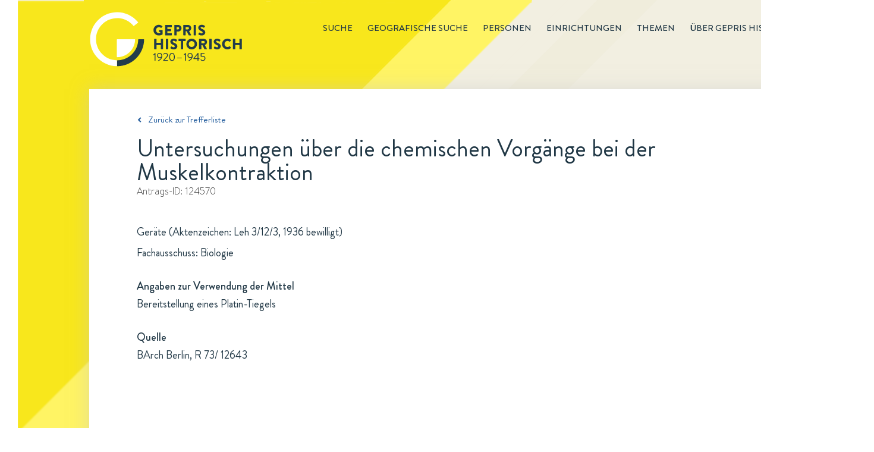

--- FILE ---
content_type: text/html; charset=utf-8
request_url: https://gepris-historisch.dfg.de/fall/124570?
body_size: 74089
content:

  <html lang="de">
    <head>
      <meta charset="utf-8">
      <link rel="icon" href="/img/icons/gehis-favicon.ico" type="image/x-icon" />
      <title data-react-helmet="true">Untersuchungen über die chemischen Vorgänge bei der Muskelkontraktion: Ein Antrag in GEPRIS Historisch | DFG</title>
      <meta data-react-helmet="true" name="description" content="Untersuchungen über die chemischen Vorgänge bei der Muskelkontraktion ist ein Antrag in GEPRIS Historisch, dem Nachweissystem historischer DFG-Projekte."/>
      
      <link rel="stylesheet" href="/css/style.css" />
      <link rel="stylesheet" href="/css/common.css" />
      <link rel="stylesheet" href="/css/start.css" />
      <link rel="stylesheet" href="/css/redaktionsseiten.css" />
      <style id="jss-server-side">.MuiButtonBase-root {
  color: inherit;
  border: 0;
  cursor: pointer;
  margin: 0;
  display: inline-flex;
  outline: 0;
  padding: 0;
  position: relative;
  align-items: center;
  user-select: none;
  border-radius: 0;
  vertical-align: middle;
  -moz-appearance: none;
  justify-content: center;
  text-decoration: none;
  background-color: transparent;
  -webkit-appearance: none;
  -webkit-tap-highlight-color: transparent;
}
.MuiButtonBase-root::-moz-focus-inner {
  border-style: none;
}
.MuiButtonBase-root.Mui-disabled {
  cursor: default;
  pointer-events: none;
}
@media print {
  .MuiButtonBase-root {
    color-adjust: exact;
  }
}
  .MuiIconButton-root {
    flex: 0 0 auto;
    color: rgba(0, 0, 0, 0.54);
    padding: 12px;
    overflow: visible;
    font-size: 1.5rem;
    text-align: center;
    transition: background-color 150ms cubic-bezier(0.4, 0, 0.2, 1) 0ms;
    border-radius: 50%;
  }
  .MuiIconButton-root:hover {
    background-color: rgba(0, 0, 0, 0.04);
  }
  .MuiIconButton-root.Mui-disabled {
    color: rgba(0, 0, 0, 0.26);
    background-color: transparent;
  }
@media (hover: none) {
  .MuiIconButton-root:hover {
    background-color: transparent;
  }
}
  .MuiIconButton-edgeStart {
    margin-left: -12px;
  }
  .MuiIconButton-sizeSmall.MuiIconButton-edgeStart {
    margin-left: -3px;
  }
  .MuiIconButton-edgeEnd {
    margin-right: -12px;
  }
  .MuiIconButton-sizeSmall.MuiIconButton-edgeEnd {
    margin-right: -3px;
  }
  .MuiIconButton-colorInherit {
    color: inherit;
  }
  .MuiIconButton-colorPrimary {
    color: #3f51b5;
  }
  .MuiIconButton-colorPrimary:hover {
    background-color: rgba(63, 81, 181, 0.04);
  }
@media (hover: none) {
  .MuiIconButton-colorPrimary:hover {
    background-color: transparent;
  }
}
  .MuiIconButton-colorSecondary {
    color: #f50057;
  }
  .MuiIconButton-colorSecondary:hover {
    background-color: rgba(245, 0, 87, 0.04);
  }
@media (hover: none) {
  .MuiIconButton-colorSecondary:hover {
    background-color: transparent;
  }
}
  .MuiIconButton-sizeSmall {
    padding: 3px;
    font-size: 1.125rem;
  }
  .MuiIconButton-label {
    width: 100%;
    display: flex;
    align-items: inherit;
    justify-content: inherit;
  }
  .MuiSvgIcon-root {
    fill: currentColor;
    width: 1em;
    height: 1em;
    display: inline-block;
    font-size: 1.5rem;
    transition: fill 200ms cubic-bezier(0.4, 0, 0.2, 1) 0ms;
    flex-shrink: 0;
    user-select: none;
  }
  .MuiSvgIcon-colorPrimary {
    color: #3f51b5;
  }
  .MuiSvgIcon-colorSecondary {
    color: #f50057;
  }
  .MuiSvgIcon-colorAction {
    color: rgba(0, 0, 0, 0.54);
  }
  .MuiSvgIcon-colorError {
    color: #f44336;
  }
  .MuiSvgIcon-colorDisabled {
    color: rgba(0, 0, 0, 0.26);
  }
  .MuiSvgIcon-fontSizeInherit {
    font-size: inherit;
  }
  .MuiSvgIcon-fontSizeSmall {
    font-size: 1.25rem;
  }
  .MuiSvgIcon-fontSizeLarge {
    font-size: 2.1875rem;
  }
  .MuiCollapse-root {
    height: 0;
    overflow: hidden;
    transition: height 300ms cubic-bezier(0.4, 0, 0.2, 1) 0ms;
  }
  .MuiCollapse-entered {
    height: auto;
    overflow: visible;
  }
  .MuiCollapse-hidden {
    visibility: hidden;
  }
  .MuiCollapse-wrapper {
    display: flex;
  }
  .MuiCollapse-wrapperInner {
    width: 100%;
  }
  .jss12 {
    width: 1200px;
    z-index: 10;
    position: relative;
    box-shadow: 0 0 28px rgba(197,197,197,0.5);
    padding-left: 80px;
    padding-right: 80px;
    background-color: #fff;
  }
  .jss12.startseite {
    width: 1440px;
    height: 499px;
    background: url("/components/img/background/Hintergrund-Startseite-PaperWrap.png") #ffffff no-repeat;
    margin-left: -120px;
    padding-left: 0;
    padding-right: 0;
  }
  .jss13 {
    clear: both;
    margin-top: 55px;
    padding-bottom: 21px;
  }
  .jss14 {
    display: inline;
    font-size: 14px;
    margin-right: 40px;
  }
  .jss14 [class^="gehis-"]::before {
    margin-left: 10px;
  }
  .jss15 {
    font-size: 15px;
    font-family: "Brandon Grotesque", sans-serif;
    font-weight: normal;
    line-height: 22px;
    padding-top: 40px;
    padding-bottom: 18px;
  }
  .jss15.gehis-pfeil-zuruck-zur-liste a {
    color: #1E599B;
  }
  .jss16 > h1 {
    color: #203745;
    font-size: 40px;
  }
  .jss16 .fall-id, .jss16 .einrichtung-id, .jss16 .person-id {
    color: #333333;
    font-size: 16px;
    font-family: "BrandonTextW01-Light", sans-serif;
    line-height: 23px;
    margin-bottom: 40px;
  }
  .jss16 .fall-details, .jss16 .einrichtung-details, .jss16 .person-details {
    color: #203745;
    font-size: 18px;
    line-height: 35px;
    margin-bottom: 135px;
  }
  .jss16 .fall-details a {
    text-decoration: underline;
  }
  .jss16 .fall-details a:hover {
    color: #1E599B;
  }
  .jss16 .root-einrichtung {
    color: #1E599B;
    font-size: 18px;
    line-height: 35px;
    text-decoration: underline;
  }
  .jss16 h2 {
    font-size: 18px;
    margin-top: 25px;
    font-weight: 500;
    line-height: 26px;
  }
  .jss16 .person-bild {
    float: right;
    padding: 10px;
    box-shadow: 0 0 30px rgba(0, 0, 0, 0.15);
    margin-left: 30px;
  }
  .jss16 .einrichtung-details p {
    margin-bottom: 15px;
  }
  .jss16 .einrichtung-details a {
    color: #1E599B;
    text-decoration: underline;
  }
  .jss17 {
    font-size: 18px;
    font-family: "Brandon Grotesque", sans-serif;
    font-weight: bold;
    line-height: 26px;
    margin-bottom: 66px;
  }
  .jss17 figure {
    clear: both;
    display: block;
    box-shadow: 0 0 26px -7px rgba(0, 0, 0, 0.21);
    margin-left: 0;
  }
  .jss17 > input, .jss17 figure > div {
    display: none;
  }
  .jss17 figure > div {
    color: #203745;
    width: 100%;
    padding: 30px;
    font-size: 18px;
    font-family: "Brandon Grotesque", sans-serif;
    font-weight: normal;
    line-height: 26px;
  }
  .jss17 #tab-faelle:checked ~ figure .tab-faelle, .jss17 #tab-personen:checked ~ figure .tab-personen, .jss17 #tab-einrichtungen:checked ~ figure .tab-einrichtungen, .jss17 #tab-untereinrichtungen:checked ~ figure .tab-untereinrichtungen {
    display: block;
  }
  .jss17 #tab-faelle ~ nav label[for="tab-faelle"]::before, .jss17 #tab-personen ~ nav label[for="tab-personen"]::before, .jss17 #tab-einrichtungen ~ nav label[for="tab-einrichtungen"]::before, .jss17 #tab-untereinrichtungen ~ nav label[for="tab-untereinrichtungen"]::before {
    top: -2px;
    left: 0;
    width: 16px;
    height: 16px;
    content: url(/components/img/icons/Etikett-Inaktiv-Fall.svg);
    position: absolute;
  }
  .jss17 #tab-faelle:checked ~ nav label[for="tab-faelle"]::after, .jss17 #tab-personen:checked ~ nav label[for="tab-personen"]::after, .jss17 #tab-einrichtungen:checked ~ nav label[for="tab-einrichtungen"]::after, .jss17 #tab-untereinrichtungen:checked ~ nav label[for="tab-untereinrichtungen"]::after {
    top: 10px;
    left: 0;
    color: #203745;
    width: 205px;
    height: 10px;
    content: url(/components/img/background/whitespace-tabs-205x60px.png);
    z-index: -10;
    position: absolute;
  }
  .jss17 #tab-einrichtungen:checked ~ nav label[for="tab-einrichtungen"]::after {
    content: url(/components/img/background/whitespace-tabs-270x60px.png);
  }
  .jss17 #tab-untereinrichtungen:checked ~ nav label[for="tab-untereinrichtungen"]::after {
    width: 240px;
    content: url(/components/img/background/whitespace-tabs-435x60px.png);
  }
  .jss17 nav label {
    color: #203745;
    float: left;
    padding: 13px 32px 20px;
  }
  .jss17 #tab-faelle ~ nav label[for="tab-faelle"], .jss17 #tab-personen ~ nav label[for="tab-personen"] {
    width: 205px;
    margin-right: 5px;
  }
  .jss17 #tab-untereinrichtungen ~ nav label[for="tab-untereinrichtungen"] {
    width: 435px;
    margin-right: 5px;
  }
  .jss17 #tab-einrichtungen ~ nav label[for="tab-einrichtungen"] {
    width: 270px;
    margin-right: 5px;
  }
  .jss17 #tab-faelle:checked ~ nav label[for="tab-faelle"], .jss17 #tab-personen:checked ~ nav label[for="tab-personen"], .jss17 #tab-einrichtungen:checked ~ nav label[for="tab-einrichtungen"], .jss17 #tab-untereinrichtungen:checked ~ nav label[for="tab-untereinrichtungen"] {
    color: #203745;
    position: relative;
    box-shadow: 0 -5px 26px -7px rgba(0, 0, 0, 0.21);
  }
  .jss17 #tab-faelle ~ nav label[for="tab-faelle"], .jss17 #tab-personen ~ nav label[for="tab-personen"], .jss17 #tab-einrichtungen ~ nav label[for="tab-einrichtungen"], .jss17 #tab-untereinrichtungen ~ nav label[for="tab-untereinrichtungen"] {
    color: #333333;
    z-index: 100;
    position: relative;
    box-shadow: 0 -5px 26px -7px rgba(0, 0, 0, 0.21);
    text-transform: uppercase;
  }
  .jss17 #tab-faelle:checked ~ nav label[for="tab-faelle"]:before {
    top: -2px;
    left: 0;
    width: 16px;
    height: 16px;
    content: url(/components/img/icons/Etikett-Fall.svg);
    position: absolute;
  }
  .jss17 #tab-personen:checked ~ nav label[for="tab-personen"]:before {
    top: -2px;
    left: 0;
    width: 16px;
    height: 16px;
    content: url(/components/img/icons/Etikett-Person.svg);
    position: absolute;
  }
  .jss17 #tab-einrichtungen:checked ~ nav label[for="tab-einrichtungen"]:before, .jss17 #tab-untereinrichtungen:checked ~ nav label[for="tab-untereinrichtungen"]:before {
    top: -2px;
    left: 0;
    width: 16px;
    height: 16px;
    content: url(/components/img/icons/Etikett-Institution.svg);
    position: absolute;
  }
  .jss17 ul {
    margin-top: 44px;
  }
  .jss17 li a {
    color: #1E599B;
  }
  .jss17 li {
    margin-bottom: 15px;
  }
  .jss17 ul.collapsible-list {
    margin-top: 0;
    margin-left: 20px;
    margin-bottom: 0;
  }
  .jss17 ul.collapsible-list li {
    margin-top: 0;
    margin-bottom: 5px;
  }
  .jss17 button {
    padding: 0;
  }
  .jss17 button:hover {
    background-color: transparent;
  }
  .jss17 .tab-personen.einrichtung p:first-of-type, .jss17 .tab-personen.person p:first-of-type, .jss17 .tab-einrichtungen.fall p:first-of-type, .jss17 .tab-personen.fall p:first-of-type {
    margin-left: 35px;
  }
  .jss17 .tab-personen li {
    display: flex;
  }
  .jss17 .tab-personen p {
    margin-left: 35px;
    margin-bottom: 40px;
  }
  .jss17 .tab-personen.fall li .person-name {
    width: 630px;
  }
  .jss17 li .person-margin {
    width: 20px;
    margin-right: 15px;
  }
  .jss17 .tab-personen.einrichtung li.birthdate {
    font-size: 16px;
    margin-left: -20px;
    margin-bottom: 10px;
  }
  .jss17 .tab-personen.einrichtung li.einrichtung:first-of-type {
    margin-top: 10px;
  }
  .jss17 .tab-personen.einrichtung .collapsible-list li:last-of-type {
    margin-bottom: 15px;
  }
  .jss17 .tab-personen.person li.birthdate {
    font-size: 16px;
    margin-left: -20px;
    margin-bottom: 10px;
  }
  .jss17 .tab-personen.person li.einrichtung:first-of-type {
    margin-top: 10px;
  }
  .jss17 .tab-personen.person .collapsible-list li:last-of-type {
    margin-bottom: 15px;
  }
  .jss17 .tab-personen.fall li.birthdate {
    font-size: 16px;
    margin-left: -20px;
    margin-bottom: 10px;
  }
  .jss17 .tab-personen.fall li.einrichtung:first-of-type {
    margin-top: 10px;
  }
  .jss17 .tab-personen.fall .collapsible-list li:last-of-type {
    margin-bottom: 15px;
  }
  .jss17 .tab-faelle.einrichtung p:first-of-type, .jss17 .tab-faelle.fall p:first-of-type, .jss17 .tab-faelle.person p:first-of-type, .jss17 .tab-untereinrichtungen.einrichtung p:first-of-type {
    margin-left: 35px;
  }
  .jss17 .tab-faelle li {
    display: flex;
  }
  .jss17 li .fall-margin {
    width: 20px;
    margin-right: 15px;
  }
  .jss17 li .fall-titel, .jss17 li .fall-foerderung, .jss17 li .fall-jahr {
    padding-right: 10px;
  }
  .jss17 li .fall-titel {
    width: 608px;
  }
  .jss17 li .fall-foerderung {
    width: 160px;
  }
  .jss17 li .fall-jahr {
    width: 70px;
  }
  .jss17 .tab-faelle p {
    margin-left: 35px;
    margin-bottom: 45px;
  }
  .jss17 .tab-faelle ul {
    margin-top: 0;
    margin-bottom: 0;
  }
  .jss17 .tab-faelle .fall-titel li {
    margin-bottom: 0;
  }
  .jss17 .tab-faelle.einrichtung .MuiCollapse-wrapperInner li.birthdate {
    margin-top: 5px;
  }
  .jss17 .tab-faelle.einrichtung .MuiCollapse-wrapperInner li:last-of-type {
    margin-bottom: 15px;
  }
  .jss17 .tab-einrichtungen.person p:first-of-type {
    margin-left: 35px;
  }
  .jss17 .tab-einrichtungen li {
    display: flex;
  }
  .jss17 .tab-einrichtungen.person .einrichtung-titel ul li:first-of-type {
    margin-top: 10px;
  }
  .jss17 li .einrichtung-margin {
    width: 20px;
    margin-right: 15px;
  }
  .jss17 ul.untereinrichtungen {
    margin-top: 15px;
    margin-left: 30px;
    margin-bottom: 0;
  }
  .jss17 .tab-untereinrichtungen ul.untereinrichtungen {
    margin-left: 0;
  }
  .jss17 .tab-untereinrichtungen.einrichtung li {
    margin-left: 35;
  }
  .jss17 .tab-untereinrichtungen p                  .jss17 .tab-einrichtungen p {
    margin-left: 35px;
    margin-bottom: 40px;
  }
  .jss17 nav label:hover {
    color: #1E599B;
  }
  .jss18 {
    font-size: 18px;
    margin-top: 66px;
    line-height: 26px;
    margin-bottom: 130px;
    padding-right: 20px;
  }
  .jss18 .quellen, .jss18 .links {
    width: 100%;
  }
  .jss18 h2 {
    color: #203745;
    font-size: 18px;
    font-weight: 500;
    line-height: 26px;
    margin-bottom: 5px;
  }
  .jss18 a {
    color: #1E599B;
  }
  .jss18 .bildnachweis {
    margin-top: 60px;
  }
  .jss18 .bildnachweis h2 {
    font-size: 16px;
  }
  .jss18 .bildnachweis li {
    font-size: 16px;
  }
  .jss1 {
    height: 150px;
  }
  .jss2 {
    width: 1440px;
    margin: 0 0 0 30px;
    position: relative;
    background: url("/components/img/background/dreiecke-gelb.png") 0 0 no-repeat,
                   url("/components/img/background/Hintergrund-rotiert-1440x3000px.svg") #f4f1e6 0 0 no-repeat;
  }
  .jss2::before {
    height: 100%;
  }
  .jss3 {
    margin: 0 auto;
    max-width: 1200px;
  }
  .jss4 {
    float: right;
    font-size: 15px;
    margin-top: 36px;
    font-weight: 500;
    line-height: 22px;
    text-transform: uppercase;
  }
  .jss4 .main-menu-item {
    display: inline;
    list-style-type: none;
  }
  .jss4 .main-menu-item a {
    color: inherit;
    padding-left: 25px;
    text-decoration: none;
  }
  .jss4 .main-menu-item.active {
    margin-left: 25px;
    border-bottom: 1px solid #203745;
    padding-bottom: 1px;
  }
  .jss4 .main-menu-item a:hover {
    color: #1E599B;
  }
  .jss4 .main-menu-item a:visited {
    color: inherit;
  }
  .jss5 .gehis-logo {
    float: left;
  }
  .jss5 .gehis-logo a {
    float: left;
    display: inline-block;
    margin-top: 20px;
  }
  .jss6 {
    width: 1440px;
    z-index: 1;
    margin-top: -25px;
    padding-top: 50px;
    padding-left: 120px;
    padding-right: 125px;
    padding-bottom: 60px;
    background-color: #f0dc1c;
  }
  .jss7.gehis-logo {
    float: left;
  }
  .jss7.dfg-logo {
    float: right;
    margin-top: 7px;
  }
  .jss8 {
    color: #ffffff;
    padding: 20px 125px 25px 120px;
    font-size: 14px;
    background-color: #203745;
  }
  .jss8 .copyright {
    float: left;
  }
  .jss8 ul {
    float: right;
  }
  .jss8 .site-map-item {
    display: inline;
  }
  .jss8 .site-map-item:after {
    width: 1em;
    content: "|";
    display: inline-block;
    position: relative;
    text-align: center;
  }
  .jss8 .site-map-item:last-child::after {
    display: none;
  }
  .jss8 .site-map-item a {
    color: #ffffff;
    text-decoration: none;
  }
  .jss8 .site-map-item a:hover {
    text-decoration: underline;
  }
  .jss8 .site-map-item a:visited {
    color: #ffffff;
  }
  .jss10 {
    bottom: 0px;
    z-index: 10;
    position: sticky;
    background: red;
  }
  .jss11 {
    left: 1400px;
    width: 31px;
    bottom: 170px;
    height: 31px;
    position: absolute;
    background: url("/components/img/icons/Top-of-Page-Normal.svg") 0 0 no-repeat;
    transition: opacity .5s, visibility .5s;
  }
  .jss11:hover {
    background: url("/components/img/icons/Top-of-Page-Hover.svg") 0 0 no-repeat;
  }
  .jss11.fadeIn {
    opacity: 1;
    visibility: visible;
  }
  .jss11.fadeOut {
    opacity: 0;
    visibility: hidden;
  }</style>
    </head>
    <body  >
      <script defer src="https://consent.dfg.de/cookiebanner/cookieconsent.js"></script>
      
  <!-- Matomo Tag Manager -->
  <script type="text/plain" data-cookiecategory="analytics">
    var _mtm = _mtm || [];
    _mtm.push({'mtm.startTime': (new Date().getTime()), 'event': 'mtm.Start'});
    var d=document, g=d.createElement('script'), s=d.getElementsByTagName('script')[0];
    g.type='text/javascript'; g.async=true; g.defer=true; g.src='https://log.dfg.de/js/container_ZhjYPdNA.js'; s.parentNode.insertBefore(g,s);
  </script>
  <!-- End Matomo Tag Manager -->

      <div id="root"><div class="jss2"><div class="jss3"><header class="jss1"><div class="jss5"><div class="gehis-logo"><a target="_self" href="/"><img src="/components/img/logos/gepris-historisch-logo.svg" width="257px" height="92px" alt="Logo: GEPRIS historisch"/></a></div><nav class="jss4"><ul><li class="main-menu-item"><a target="_self" href="/search?">Suche</a></li><li class="main-menu-item"><a target="_self" href="/map">Geografische Suche</a></li><li class="main-menu-item"><a target="_self" href="/register/personen?">Personen</a></li><li class="main-menu-item"><a target="_self" href="/register/einrichtungen?">Einrichtungen</a></li><li class="main-menu-item"><a target="_self" href="/editorial/themen">Themen</a></li><li class="main-menu-item"><a target="_self" href="/editorial/about">Über GEPRIS historisch</a></li></ul></nav></div></header><div class="jss9"><div class="jss12"><div class="jss15 gehis-pfeil-zuruck-zur-liste"><a target="_self" href="/search?">Zurück zur Trefferliste</a></div><div class="jss16 fall"><h1>Untersuchungen über die chemischen Vorgänge bei der Muskelkontraktion</h1><p class="fall-id">Antrags-ID: <!-- -->124570</p><div class="fall-details"><p>Geräte (Aktenzeichen: Leh 3/12/3, 1936 bewilligt)</p><p>Fachausschuss: Biologie</p><h2>Angaben zur Verwendung der Mittel</h2><p>Bereitstellung eines Platin-Tiegels</p><h2>Quelle</h2><p>BArch Berlin, R 73/ 12643</p></div></div><div class="jss17"><input type="radio" value="personen" id="tab-personen" checked="" name="tabs"/><input type="radio" value="einrichtungen" id="tab-einrichtungen" name="tabs"/><input type="radio" value="faelle" id="tab-faelle" name="tabs"/><nav><label for="tab-personen">1 Person</label><label for="tab-einrichtungen">1 Einrichtung</label><label for="tab-faelle">3 Anträge</label></nav><figure><div class="tab-personen fall"><p>Antragsbeteiligt</p><ul><li><div class="person-margin"><button class="MuiButtonBase-root MuiIconButton-root" tabindex="0" type="button"><span class="MuiIconButton-label"><svg class="MuiSvgIcon-root" focusable="false" viewBox="0 0 24 24" aria-hidden="true"><path d="M16.59 8.59L12 13.17 7.41 8.59 6 10l6 6 6-6z"></path></svg></span></button></div><div class="person-name"><a target="_self" href="/person/5107188?"><span class="name">Lehnartz, Emil</span></a></div><div class="person-rolle">Antragsteller</div></li></ul></div><div class="tab-einrichtungen fall"><p>Beteiligte Einrichtung</p><ul><li><div class="einrichtung-margin"></div><div class="einrichtung-titel"><a target="_self" href="/einrichtung/1691?">Universität Göttingen</a><span>, <a target="_self" href="/einrichtung/12107?">Physiologisches Institut</a></span></div></li></ul></div><div class="tab-faelle fall"><p>Antragsübersicht (Titel, Beihilfeart, Entscheidungsjahr und Förderstatus)</p><ul><li><div class="fall-margin"></div><div class="fall-titel"><ul><li><a target="_self" href="/fall/124567?">Untersuchungen über die chemischen Vorgänge bei der Muskelkontraktion</a></li><div class="MuiCollapse-root MuiCollapse-entered" style="min-height:0px"><div class="MuiCollapse-wrapper"><div class="MuiCollapse-wrapperInner"><li><span>Antragsbeteiligt(e)<span>: </span></span><span><a target="_self" href="/person/5107188?">Lehnartz, Emil</a></span></li></div></div></div></ul></div><div class="fall-foerderung">Geräte</div><div class="fall-jahr">1936</div><div class="fall-status">bewilligt</div></li><li><div class="fall-margin"></div><div class="fall-titel"><ul><li><a target="_self" href="/fall/124568?">Untersuchungen über die chemischen Vorgänge bei der Muskelkontraktion</a></li><div class="MuiCollapse-root MuiCollapse-entered" style="min-height:0px"><div class="MuiCollapse-wrapper"><div class="MuiCollapse-wrapperInner"><li><span>Antragsbeteiligt(e)<span>: </span></span><span><a target="_self" href="/person/5107188?">Lehnartz, Emil</a></span></li></div></div></div></ul></div><div class="fall-foerderung">Geräte</div><div class="fall-jahr">1936</div><div class="fall-status">bewilligt</div></li><li><div class="fall-margin"></div><div class="fall-titel"><ul><li><a target="_self" href="/fall/124569?">Untersuchungen über die chemischen Vorgänge bei der Muskelkontraktion</a></li><div class="MuiCollapse-root MuiCollapse-entered" style="min-height:0px"><div class="MuiCollapse-wrapper"><div class="MuiCollapse-wrapperInner"><li><span>Antragsbeteiligt(e)<span>: </span></span><span><a target="_self" href="/person/5107188?">Lehnartz, Emil</a></span></li></div></div></div></ul></div><div class="fall-foerderung">Sachbeihilfe</div><div class="fall-jahr">1936</div><div class="fall-status">bewilligt</div></li></ul></div></figure></div><div class="jss18"><div class="links"><h2>Weiterführende Informationen zum Projekt</h2><ul><li class="gehis-external-link-icon"><a target="_blank" href="https://invenio.bundesarchiv.de/basys2-invenio/direktlink/cdbe76e9-c49d-4983-9499-c9708becb250/">Findbuch des Bundesarchivs, BArch Berlin, R73/12643</a></li></ul></div></div><div class="jss13"><ul><li class="jss14 aktualisierungsdatum">Zuletzt aktualisiert: <span>05.12.2025 09:11</span></li><li class="jss14 drucken"><a href="#">Drucken<i class="gehis-print"></i></a></li><li class="jss14 teilen"><span class="shareLink">Teilen</span><a target="_blank" class="gehis-facebook" href="https://www.facebook.com/sharer/sharer.php?u=http://gepris-historisch.dfg.de" rel="noopener noreferrer"></a><a target="_blank" class="gehis-twitter" href="https://twitter.com/share?text=GEPRIS%20Historisch%20-%20%20DFG%20F%C3%B6rderung%20von%201920%20bis%201945.&amp;url=http://gepris-historisch.dfg.de" rel="noopener noreferrer"></a></li></ul></div></div></div></div><footer><div class="jss6"><div class="identBereich"><a target="_blank" class="jss7 dfg-logo" href="https://www.dfg.de" rel="noopener noreferrer"><img src="/components/img/logos/dfg-logo.svg" alt="Logo Footer: DFG" width="170"/></a></div></div><div class="jss8"><div class="copyright">© DFG <!-- -->2026</div><ul><li class="site-map-item"><a target="_self" href="/">Startseite</a></li><li class="site-map-item"><a target="_self" href="/editorial/about">Über GEPRIS Historisch</a></li><li class="site-map-item"><a target="_self" href="/editorial/impressum">Impressum</a></li><li class="site-map-item"><a target="_blank" href="/editorial/datenschutzhinweise" rel="noopener noreferrer">Datenschutz</a></li></ul></div></footer><div class="jss10"><div class="jss11 fadeOut"></div></div></div></div>
      <script>window.appContext = {"initialState":{"search":{"presets":{"deutsche-atlantische-expedition":{"description":"Deutsche Atlantische Expedition","query":{"entityType":"fall","q":"fall_titel:'Deutsche Atlantische Expedition'"}},"tumorfarm":{"description":"Tumorfarm","query":{"entityType":"fall","q":"fall_titel:'tumorfarm' OR fall_kommentar:'tumorfarm'"}},"sprengkommission":{"description":"Sprengkommission","query":{"entityType":"fall","q":"fall_titel:'sprengkommission' OR fall_kommentar:'sprengkommission'"}},"vertreibung":{"description":"Vertreibung","query":{"entityType":"person","sort":true,"q":"link:('vertriebener' OR 'vertriebene')"}},"frauen":{"description":"Frauen","query":{"entityType":"person","geschlecht":"w,W","sort":true}},"privatgelehrte":{"description":"Privatgelehrte","query":{"entityType":"person","q":"person_kurztext:('Privatgelehrter' OR 'Privatgelehrte')"}},"meister-eckhart":{"description":"Meister Eckhart","query":{"entityType":"fall","q":"+fall_titel:('meister' AND 'eckhart') -id:149038 -id:108245"}},"thesaurus-linguae-latinae":{"description":"Thesaurus Linugae Latinae","query":{"entityType":"fall","q":"+fall_titel:('thesaurus' AND 'linguae')"}},"monumenta-germaniae-historica":{"description":"Monumenta Germaniae Historica","query":{"entityType":"fall","q":"fall_titel:'monumenta germaniae' OR fall_kommentar:'monumenta germaniae'"}},"generalplan-ost":{"description":"Generalplan Ost","query":{"entityType":"fall","q":"link:'generalplan ost'"}},"reichsarbeitsgemeinschaft-fuer-raumforschung":{"description":"Reichsarbeitsgemeinschaft für Raumforschung","query":{"entityType":"fall","q":"link:'Reichsarbeitsgemeinschaft für Raumforschung'"}},"emergency_fonds":{"description":"Emergency Fonds (Emergency Society for German and Austrian Science and Art, New York, USA)","query":{"entityType":"fall","q":"fall_finanzierungsquelle:'Emergency Society for German and Austrian Science and Art'"}},"rockefeller_fonds":{"description":"Rockefeller-Fonds (Rockefeller Foundation und Laura Spelman Rockefeller Memorial, USA)","query":{"entityType":"fall","q":"fall_kommentar:'Rockefeller Foundation' AND NOT id:('115246' OR '133445' OR '143573' OR '147413' OR '131614' OR '128725')"}},"chemie_fonds":{"description":"Chemie-Fonds (Hajimi Hoshi, Japan)","query":{"entityType":"fall","q":"fall_finanzierungsquelle:'Japan-(Chemie-) Ausschusses'"}},"elektrophysik_fonds":{"description":"Elektrophysik-Fonds (General Electric Company, USA, Siemens & Halske A.-G. und Allgemeine Elektrizitäts-Gesellschaft (beide Berlin)","query":{"entityType":"fall","q":"fall_finanzierungsquelle:'Elektrophysik-Ausschusses'"}},"fonds_dpg":{"description":"Fonds der Deutschen Physikalischen Gesellschaft","query":{"entityType":"fall","q":"fall_finanzierungsquelle:'Deutschen Physikalischen Gesellschaft'"}},"oesterreichisch_deutsche_wissenschaftshilfe":{"description":"Österreichisch-Deutsche Wissenschaftshilfe (ÖDW)","query":{"entityType":"fall","q":"fall_finanzierungsquelle:'Österreichisch-Deutschen Wissenschaftshilfe'"}},"wissenschaftliche_akademikerhilfe":{"description":"Wissenschaftliche Akademikerhilfe","query":{"entityType":"fall","q":"fall_finanzierungsquelle:'Wissenschaftlichen Akademikerhilfe'"}},"volksdeutsche_wissenschaftshilfe":{"description":"Volksdeutsche Wissenschaftshilfe (VDW)","query":{"entityType":"fall","q":"fall_finanzierungsquelle:'Volksdeutsche Wissenschaftshilfe'"}},"roche_fonds":{"description":"Roche-Fonds (Fa. Hoffmann-La Roche, Basel)","query":{"entityType":"fall","q":"fall_finanzierungsquelle:'Roche-Fonds'"}},"kriegseinsatz":{"description":"Kriegseinsatz der Geisteswissenschaften","query":{"entityType":"fall","q":"link:'Kriegseinsatz der Geisteswissenschaften'"}},"antraege":{"description":"Geräte-Bewilligungen","query":{"entityType":"fall","beihilfeart":"3","fallstatus":"1","q":"'Quarzspektrographen'"}},"supplementary":{"description":"'Supplementary List of Displaced German Scholars (1937)'","query":{"entityType":"person","sort":true,"q":"'Supplementary List of Displaced German Scholars (1937)'"}},"listof":{"description":"'List of Displaced German Scholars (1936)'","query":{"entityType":"person","sort":true,"q":"'List of Displaced German Scholars (1936)'"}},"emergency_commitee":{"description":"'Emergency Committee in aid of Displaced Foreign Scholars (1941)'","query":{"entityType":"person","sort":true,"q":"'Emergency Committee in aid of Displaced Foreign Scholars (1941)'"}},"nobelpreistraeger":{"description":"Von der DFG 1920 bis 1945 geförderte Nobelpreisträger","query":{"entityType":"person","sort":true,"q":"'Träger des'"}},"bodenforschung":{"description":"'Anträge der Fachsparte Bodenforschung (Geologie, Geophysik, Mineralogie)'","query":{"entityType":"fall","sort":true,"fachsparte":"1"}},"bergwesen":{"description":"'Anträge der Fachsparte Berg- und Hüttenwesen'","query":{"entityType":"fall","sort":true,"fachsparte":"2"}},"forstforschung":{"description":"'Anträge der Fachsparte Forst- und Holzforschung'","query":{"entityType":"fall","sort":true,"fachsparte":"3"}},"physik":{"description":"'Anträge der Fachsparte Physik (Mathematik, Astronomie, Meteorologie); Maschinenbau'","query":{"entityType":"fall","sort":true,"fachsparte":"4"}},"eisen":{"description":"'Anträge der Fachsparte Eisen und Stahl'","query":{"entityType":"fall","sort":true,"fachsparte":"5"}},"nichteisenmetalle":{"description":"'Anträge der Fachsparte Nichteisenmetalle'","query":{"entityType":"fall","sort":true,"fachsparte":"6"}},"elektrotechnik":{"description":"'Anträge der Fachsparte Elektrotechnik'","query":{"entityType":"fall","sort":true,"fachsparte":"7"}},"landbauwissenschaft":{"description":"'Landbauwissenschaft und Biologie (Zoologie und Botanik)'","query":{"entityType":"fall","sort":true,"fachsparte":"8"}},"wehrmedizin":{"description":"'Anträge der Fachsparte Wehrmedizin'","query":{"entityType":"fall","sort":true,"fachsparte":"9"}},"allgemeinemedizin":{"description":"'Anträge der Fachsparte Allgemeine Medizin'","query":{"entityType":"fall","sort":true,"fachsparte":"10"}},"treibstoffe":{"description":"'Anträge der Fachsparte Treibstoffe'","query":{"entityType":"fall","sort":true,"fachsparte":"11"}},"anorganische":{"description":"'Anträge der Fachsparte Anorganische und allgemeine Chemie'","query":{"entityType":"fall","sort":true,"fachsparte":"12"}},"organische":{"description":"'Anträge der Fachsparte Organische Chemie und Biochemie'","query":{"entityType":"fall","sort":true,"fachsparte":"13"}},"bevoelkerungspolitik":{"description":"'Anträge der Fachsparte Bevölkerungspolitik, Erbbiologie und Rassenpflege'","query":{"entityType":"fall","sort":true,"fachsparte":"14"}},"verkehrswesen":{"description":"'Anträge der Fachsparte Verkehrswesen'","query":{"entityType":"fall","sort":true,"fachsparte":"15"}},"kolonialwissenschaftliche":{"description":"'Anträge der Fachsparte Kolonialwissenschaftliche Abteilung'","query":{"entityType":"fall","sort":true,"fachsparte":"16"}},"veterinaermedizin":{"description":"'Anträge der Fachsparte Veterinärmedizin'","query":{"entityType":"fall","sort":true,"fachsparte":"17"}},"raumforschung":{"description":"'Anträge der Fachsparte Raumforschung'","query":{"entityType":"fall","sort":true,"fachsparte":"18"}},"maschinenbau":{"description":"'Maschinenbau'","query":{"entityType":"fall","sort":true,"fachsparte":"19"}},"biologie":{"description":"'Anträge der Fachsparte Biologie'","query":{"entityType":"fall","sort":true,"fachsparte":"20"}},"bauwesen":{"description":"'Anträge der Fachsparte Bauwesen (Hoch- und Tiefbau)'","query":{"entityType":"fall","sort":true,"fachsparte":"21"}},"mathematik":{"description":"'Anträge der Fachsparte Mathematik'","query":{"entityType":"fall","sort":true,"fachsparte":"22"}},"mineraloelforschung":{"description":"'Anträge der Fachsparte Mineralölforschung'","query":{"entityType":"fall","sort":true,"fachsparte":"25"}},"krebsforschung":{"description":"'Anträge der Fachsparte Krebsforschung'","query":{"entityType":"fall","sort":true,"fachsparte":"26"}},"aerodynamik":{"description":"'Anträge der Fachsparte Aerodynamik'","query":{"entityType":"fall","sort":true,"fachsparte":"27"}},"nahrungsmitteltechnik":{"description":"'Anträge der Fachsparte Nahrungsmitteltechnik'","query":{"entityType":"fall","sort":true,"fachsparte":"28"}},"faserstoff":{"description":"'Anträge der Fachsparte Faserstoff-Forschung'","query":{"entityType":"fall","sort":true,"fachsparte":"29"}},"kernphysik":{"description":"'Anträge der Fachsparte Kernphysik'","query":{"entityType":"fall","sort":true,"fachsparte":"30"}},"hochfrequenzforschung":{"description":"'Anträge der Fachsparte Hochfrequenzforschung'","query":{"entityType":"fall","sort":true,"fachsparte":"31"}},"fernsteuerungstechnik":{"description":"'Anträge der Fachsparte Fernsteuerungstechnik'","query":{"entityType":"fall","sort":true,"fachsparte":"32"}},"fettforschung":{"description":"'Anträge der Fachsparte Fettforschung'","query":{"entityType":"fall","sort":true,"fachsparte":"33"}},"waffentechnik":{"description":"'Anträge der Fachsparte Waffentechnik'","query":{"entityType":"fall","sort":true,"fachsparte":"34"}},"ballistik":{"description":"'Anträge der Fachsparte Ballistik'","query":{"entityType":"fall","sort":true,"fachsparte":"35"}},"strahlvortrieb":{"description":"'Anträge der Fachsparte Strahlvortrieb'","query":{"entityType":"fall","sort":true,"fachsparte":"36"}},"seuchenforschung":{"description":"'Anträge der Fachsparte Seuchenforschung'","query":{"entityType":"fall","sort":true,"fachsparte":"37"}},"sonderaufgaben":{"description":"'Anträge der Fachsparte Sonderaufgaben der erdkundlichen Forschung'","query":{"entityType":"fall","sort":true,"fachsparte":"38"}},"sprengstoffphysik":{"description":"'Anträge der Fachsparte Sprengstoffphysik'","query":{"entityType":"fall","sort":true,"fachsparte":"39"}},"werkstoffpruefung":{"description":"'Anträge der Fachsparte Werkstoffprüfung'","query":{"entityType":"fall","sort":true,"fachsparte":"40"}},"kunststoffe":{"description":"'Anträge der Fachsparte Kunststoffe'","query":{"entityType":"fall","sort":true,"fachsparte":"41"}},"empirische":{"description":"'Anträge der Fachsparte Empirische Wirtschaftsforschung'","query":{"entityType":"fall","sort":true,"fachsparte":"42"}},"munitionstechnik":{"description":"'Anträge der Fachsparte Munitionstechnik'","query":{"entityType":"fall","sort":true,"fachsparte":"43"}},"marinegeographie":{"description":"'Anträge der Fachsparte Marinegeographie'","query":{"entityType":"fall","sort":true,"fachsparte":"44"}}},"registerBuckets":{"msgValue":"Register","label":"Register","subBuckets":[{"prefix":"A","msgValue":"A","subBuckets":[{"lowerBound":"AA","upperBound":"AH","msgValue":"AA-AH"},{"lowerBound":"AI","upperBound":"AQ","msgValue":"AI-AQ"},{"lowerBound":"AR","upperBound":"AZ","msgValue":"AR-AZ"},{"prefix":"A","msgValue":"A","label":"Alle anzeigen"}]},{"prefix":"B","msgValue":"B","subBuckets":[{"lowerBound":"BA","upperBound":"BH","msgValue":"BA-BH"},{"lowerBound":"BI","upperBound":"BQ","msgValue":"BI-BQ"},{"lowerBound":"BR","upperBound":"BZ","msgValue":"BR-BZ"},{"prefix":"B","msgValue":"B","label":"Alle anzeigen"}]},{"prefix":"C","msgValue":"C","subBuckets":[{"lowerBound":"CA","upperBound":"CH","msgValue":"CA-CH"},{"lowerBound":"CI","upperBound":"CQ","msgValue":"CI-CQ"},{"lowerBound":"CR","upperBound":"CZ","msgValue":"CR-CZ"},{"prefix":"C","msgValue":"C","label":"Alle anzeigen"}]},{"prefix":"D","msgValue":"D","subBuckets":[{"lowerBound":"DA","upperBound":"DH","msgValue":"DA-DH"},{"lowerBound":"DI","upperBound":"DQ","msgValue":"DI-DQ"},{"lowerBound":"DR","upperBound":"DZ","msgValue":"DR-DZ"},{"prefix":"D","msgValue":"D","label":"Alle anzeigen"}]},{"prefix":"E","msgValue":"E","subBuckets":[{"lowerBound":"EA","upperBound":"EH","msgValue":"EA-EH"},{"lowerBound":"EI","upperBound":"EQ","msgValue":"EI-EQ"},{"lowerBound":"ER","upperBound":"EZ","msgValue":"ER-EZ"},{"prefix":"E","msgValue":"E","label":"Alle anzeigen"}]},{"prefix":"F","msgValue":"F","subBuckets":[{"lowerBound":"FA","upperBound":"FH","msgValue":"FA-FH"},{"lowerBound":"FI","upperBound":"FQ","msgValue":"FI-FQ"},{"lowerBound":"FR","upperBound":"FZ","msgValue":"FR-FZ"},{"prefix":"F","msgValue":"F","label":"Alle anzeigen"}]},{"prefix":"G","msgValue":"G","subBuckets":[{"lowerBound":"GA","upperBound":"GH","msgValue":"GA-GH"},{"lowerBound":"GI","upperBound":"GQ","msgValue":"GI-GQ"},{"lowerBound":"GR","upperBound":"GZ","msgValue":"GR-GZ"},{"prefix":"G","msgValue":"G","label":"Alle anzeigen"}]},{"prefix":"H","msgValue":"H","subBuckets":[{"lowerBound":"HA","upperBound":"HH","msgValue":"HA-HH"},{"lowerBound":"HI","upperBound":"HQ","msgValue":"HI-HQ"},{"lowerBound":"HR","upperBound":"HZ","msgValue":"HR-HZ"},{"prefix":"H","msgValue":"H","label":"Alle anzeigen"}]},{"prefix":"I","msgValue":"I","subBuckets":[{"lowerBound":"IA","upperBound":"IH","msgValue":"IA-IH"},{"lowerBound":"II","upperBound":"IQ","msgValue":"II-IQ"},{"lowerBound":"IR","upperBound":"IZ","msgValue":"IR-IZ"},{"prefix":"I","msgValue":"I","label":"Alle anzeigen"}]},{"prefix":"J","msgValue":"J","subBuckets":[{"lowerBound":"JA","upperBound":"JH","msgValue":"JA-JH"},{"lowerBound":"JI","upperBound":"JQ","msgValue":"JI-JQ"},{"lowerBound":"JR","upperBound":"JZ","msgValue":"JR-JZ"},{"prefix":"J","msgValue":"J","label":"Alle anzeigen"}]},{"prefix":"K","msgValue":"K","subBuckets":[{"lowerBound":"KA","upperBound":"KH","msgValue":"KA-KH"},{"lowerBound":"KI","upperBound":"KQ","msgValue":"KI-KQ"},{"lowerBound":"KR","upperBound":"KZ","msgValue":"KR-KZ"},{"prefix":"K","msgValue":"K","label":"Alle anzeigen"}]},{"prefix":"L","msgValue":"L","subBuckets":[{"lowerBound":"LA","upperBound":"LH","msgValue":"LA-LH"},{"lowerBound":"LI","upperBound":"LQ","msgValue":"LI-LQ"},{"lowerBound":"LR","upperBound":"LZ","msgValue":"LR-LZ"},{"prefix":"L","msgValue":"L","label":"Alle anzeigen"}]},{"prefix":"M","msgValue":"M","subBuckets":[{"lowerBound":"MA","upperBound":"MH","msgValue":"MA-MH"},{"lowerBound":"MI","upperBound":"MQ","msgValue":"MI-MQ"},{"lowerBound":"MR","upperBound":"MZ","msgValue":"MR-MZ"},{"prefix":"M","msgValue":"M","label":"Alle anzeigen"}]},{"prefix":"N","msgValue":"N","subBuckets":[{"lowerBound":"NA","upperBound":"NH","msgValue":"NA-NH"},{"lowerBound":"NI","upperBound":"NQ","msgValue":"NI-NQ"},{"lowerBound":"NR","upperBound":"NZ","msgValue":"NR-NZ"},{"prefix":"N","msgValue":"N","label":"Alle anzeigen"}]},{"prefix":"O","msgValue":"O","subBuckets":[{"lowerBound":"OA","upperBound":"OH","msgValue":"OA-OH"},{"lowerBound":"OI","upperBound":"OQ","msgValue":"OI-OQ"},{"lowerBound":"OR","upperBound":"OZ","msgValue":"OR-OZ"},{"prefix":"O","msgValue":"O","label":"Alle anzeigen"}]},{"prefix":"P","msgValue":"P","subBuckets":[{"lowerBound":"PA","upperBound":"PH","msgValue":"PA-PH"},{"lowerBound":"PI","upperBound":"PQ","msgValue":"PI-PQ"},{"lowerBound":"PR","upperBound":"PZ","msgValue":"PR-PZ"},{"prefix":"P","msgValue":"P","label":"Alle anzeigen"}]},{"prefix":"Q","msgValue":"Q","subBuckets":[{"lowerBound":"QA","upperBound":"QH","msgValue":"QA-QH"},{"lowerBound":"QI","upperBound":"QQ","msgValue":"QI-QQ"},{"lowerBound":"QR","upperBound":"QZ","msgValue":"QR-QZ"},{"prefix":"Q","msgValue":"Q","label":"Alle anzeigen"}]},{"prefix":"R","msgValue":"R","subBuckets":[{"lowerBound":"RA","upperBound":"RH","msgValue":"RA-RH"},{"lowerBound":"RI","upperBound":"RQ","msgValue":"RI-RQ"},{"lowerBound":"RR","upperBound":"RZ","msgValue":"RR-RZ"},{"prefix":"R","msgValue":"R","label":"Alle anzeigen"}]},{"prefix":"S","msgValue":"S","subBuckets":[{"lowerBound":"SA","upperBound":"SH","msgValue":"SA-SH"},{"lowerBound":"SI","upperBound":"SQ","msgValue":"SI-SQ"},{"lowerBound":"SR","upperBound":"SZ","msgValue":"SR-SZ"},{"prefix":"S","msgValue":"S","label":"Alle anzeigen"}]},{"prefix":"T","msgValue":"T","subBuckets":[{"lowerBound":"TA","upperBound":"TH","msgValue":"TA-TH"},{"lowerBound":"TI","upperBound":"TQ","msgValue":"TI-TQ"},{"lowerBound":"TR","upperBound":"TZ","msgValue":"TR-TZ"},{"prefix":"T","msgValue":"T","label":"Alle anzeigen"}]},{"prefix":"U","msgValue":"U","subBuckets":[{"lowerBound":"UA","upperBound":"UH","msgValue":"UA-UH"},{"lowerBound":"UI","upperBound":"UQ","msgValue":"UI-UQ"},{"lowerBound":"UR","upperBound":"UZ","msgValue":"UR-UZ"},{"prefix":"U","msgValue":"U","label":"Alle anzeigen"}]},{"prefix":"V","msgValue":"V","subBuckets":[{"lowerBound":"VA","upperBound":"VH","msgValue":"VA-VH"},{"lowerBound":"VI","upperBound":"VQ","msgValue":"VI-VQ"},{"lowerBound":"VR","upperBound":"VZ","msgValue":"VR-VZ"},{"prefix":"V","msgValue":"V","label":"Alle anzeigen"}]},{"prefix":"W","msgValue":"W","subBuckets":[{"lowerBound":"WA","upperBound":"WH","msgValue":"WA-WH"},{"lowerBound":"WI","upperBound":"WQ","msgValue":"WI-WQ"},{"lowerBound":"WR","upperBound":"WZ","msgValue":"WR-WZ"},{"prefix":"W","msgValue":"W","label":"Alle anzeigen"}]},{"prefix":"X","msgValue":"X","subBuckets":[{"lowerBound":"XA","upperBound":"XH","msgValue":"XA-XH"},{"lowerBound":"XI","upperBound":"XQ","msgValue":"XI-XQ"},{"lowerBound":"XR","upperBound":"XZ","msgValue":"XR-XZ"},{"prefix":"X","msgValue":"X","label":"Alle anzeigen"}]},{"prefix":"Y","msgValue":"Y","subBuckets":[{"lowerBound":"YA","upperBound":"YH","msgValue":"YA-YH"},{"lowerBound":"YI","upperBound":"YQ","msgValue":"YI-YQ"},{"lowerBound":"YR","upperBound":"YZ","msgValue":"YR-YZ"},{"prefix":"Y","msgValue":"Y","label":"Alle anzeigen"}]},{"prefix":"Z","msgValue":"Z","subBuckets":[{"lowerBound":"ZA","upperBound":"ZH","msgValue":"ZA-ZH"},{"lowerBound":"ZI","upperBound":"ZQ","msgValue":"ZI-ZQ"},{"lowerBound":"ZR","upperBound":"ZZ","msgValue":"ZR-ZZ"},{"prefix":"Z","msgValue":"Z","label":"Alle anzeigen"}]}]},"fall/124570/faelle":{"searchQuery":{"fall":["124570"],"entityType":["fall"]},"queryChanged":false,"searchResult":{"total":{"value":3,"relation":"eq","valueFmtd":"3"},"facets":{"entityType":{"fall":3,"einrichtung":1,"person":1},"entscheidungsjahr":{"1936":3},"fallstatus":{"1":3},"fachausschuss":{"11":3},"beihilfeart":{"3":2,"5":1},"geschlecht":{},"einrichtungsart":{},"jahre":{"1936":3},"prefix":{"U":3},"prefint":{"UI-UQ":3},"isRoot":{},"geohash":{}},"hits":[{"score":null,"data":{"id":124567,"type":"entity","titel":"Untersuchungen über die chemischen Vorgänge bei der Muskelkontraktion","kommentar":"Die Geräte waren vorher im Besitz von Prof. Dr. Gustav Embden (geb. 10.11.1874, Physiologisches Institut der Universität Frankfurt am Main).","schlagworte":[],"_ort":["Frankfurt am Main","Deutschland","Frankfurt","Frankfurt (Main)","Frankfurt/Main","FFM","Frankfurt a. M."],"name":null,"vorname":null,"nachname":null,"gz":"Leh 3/12/1","kurztext":null,"beantragteUnterstuetzung":"Bereitstellung verschiedener Geräte","finanzierungsquelle":null,"fachsparte.bezeichnung":null,"fachausschuss.bezeichnung":"Biologie","dringlichkeitsstufe":null,"geburtsname":null,"weitereNamen":null,"links":null,"buendel.bezeichnung":null,"entityType":"fall","entscheidungsjahr":"1936","fallstatus":1,"fachausschuss":11,"beihilfeart":3,"jahre":[1936],"prefix":"U","prefint":"UI-UQ","text":"Untersuchungen über die chemischen Vorgänge bei der Muskelkontraktion","geografika":[{"bezeichnung":"Frankfurt am Main","kategorie":null,"land":"Deutschland","aliasse":[{"bezeichnung":"Frankfurt","klasse":null},{"bezeichnung":"Frankfurt (Main)","klasse":null},{"bezeichnung":"Frankfurt/Main","klasse":null},{"bezeichnung":"FFM","klasse":null},{"bezeichnung":"Frankfurt a. M.","klasse":null}]}],"personen":[{"id":5107188,"vorname":"Emil","nachname":"Lehnartz","rolleKey":"Antragsteller"}],"faelle":[{"id":124568},{"id":124569},{"id":124570}]},"matches":{},"facets":{"entityType":"fall","entscheidungsjahr":"1936","fallstatus":1,"fachausschuss":11,"beihilfeart":3,"jahre":[1936],"prefix":"U","prefint":"UI-UQ"}},{"score":null,"data":{"id":124568,"type":"entity","titel":"Untersuchungen über die chemischen Vorgänge bei der Muskelkontraktion","kommentar":null,"schlagworte":[],"_ort":["Frankfurt am Main","Deutschland","Frankfurt (Main)","FFM","Frankfurt","Frankfurt/Main","Frankfurt a. M."],"name":null,"vorname":null,"nachname":null,"gz":"Leh 3/12/1","kurztext":null,"beantragteUnterstuetzung":"Bereitstellung eines graphischen Chronometers","finanzierungsquelle":null,"fachsparte.bezeichnung":null,"fachausschuss.bezeichnung":"Biologie","dringlichkeitsstufe":null,"geburtsname":null,"weitereNamen":null,"links":null,"buendel.bezeichnung":null,"entityType":"fall","entscheidungsjahr":"1936","fallstatus":1,"fachausschuss":11,"beihilfeart":3,"jahre":[1936],"prefix":"U","prefint":"UI-UQ","text":"Untersuchungen über die chemischen Vorgänge bei der Muskelkontraktion","geografika":[{"bezeichnung":"Frankfurt am Main","kategorie":null,"land":"Deutschland","aliasse":[{"bezeichnung":"Frankfurt (Main)","klasse":null},{"bezeichnung":"FFM","klasse":null},{"bezeichnung":"Frankfurt","klasse":null},{"bezeichnung":"Frankfurt/Main","klasse":null},{"bezeichnung":"Frankfurt a. M.","klasse":null}]}],"personen":[{"id":5107188,"vorname":"Emil","nachname":"Lehnartz","rolleKey":"Antragsteller"}],"faelle":[{"id":124567},{"id":124569},{"id":124570}]},"matches":{},"facets":{"entityType":"fall","entscheidungsjahr":"1936","fallstatus":1,"fachausschuss":11,"beihilfeart":3,"jahre":[1936],"prefix":"U","prefint":"UI-UQ"}},{"score":null,"data":{"id":124569,"type":"entity","titel":"Untersuchungen über die chemischen Vorgänge bei der Muskelkontraktion","kommentar":null,"schlagworte":[],"_ort":["Göttingen","Deutschland"],"name":null,"vorname":null,"nachname":null,"gz":"Leh 3/12/2","kurztext":null,"beantragteUnterstuetzung":"Bereitstellung eines Universal-Kolorimeters","finanzierungsquelle":null,"fachsparte.bezeichnung":null,"fachausschuss.bezeichnung":"Biologie","dringlichkeitsstufe":null,"geburtsname":null,"weitereNamen":null,"links":null,"buendel.bezeichnung":null,"entityType":"fall","entscheidungsjahr":"1936","fallstatus":1,"fachausschuss":11,"beihilfeart":5,"jahre":[1936],"prefix":"U","prefint":"UI-UQ","text":"Untersuchungen über die chemischen Vorgänge bei der Muskelkontraktion","geografika":[{"bezeichnung":"Göttingen","kategorie":null,"land":"Deutschland","aliasse":[]}],"personen":[{"id":5107188,"vorname":"Emil","nachname":"Lehnartz","rolleKey":"Antragsteller"}],"faelle":[{"id":124568},{"id":124567},{"id":124570}]},"matches":{},"facets":{"entityType":"fall","entscheidungsjahr":"1936","fallstatus":1,"fachausschuss":11,"beihilfeart":5,"jahre":[1936],"prefix":"U","prefint":"UI-UQ"}}],"queryString":"entityType=fall&fall=124570"},"loading":false,"serialNumber":1},"fall/124570/einrichtungen":{"searchQuery":{"fall":["124570"],"entityType":["einrichtung"]},"queryChanged":false,"searchResult":{"total":{"value":1,"relation":"eq","valueFmtd":"1"},"facets":{"entityType":{"fall":3,"einrichtung":1,"person":1},"entscheidungsjahr":{},"fallstatus":{},"fachausschuss":{},"beihilfeart":{},"geschlecht":{},"einrichtungsart":{"1":1},"jahre":{"1925":1,"1927":1,"1928":1,"1929":1,"1930":1,"1931":1,"1935":1,"1936":1,"1937":1,"1938":1,"1939":1,"1940":1,"1941":1,"1942":1,"1943":1,"1944":1},"prefix":{"U":1},"prefint":{"UI-UQ":1},"isRoot":{"false":1},"geohash":{}},"hits":[{"score":null,"data":{"id":12107,"type":"entity","titel":null,"kommentar":null,"schlagworte":null,"_ort":["Göttingen","Deutschland"],"name":"Physiologisches Institut","vorname":null,"nachname":null,"gz":null,"kurztext":null,"beantragteUnterstuetzung":null,"finanzierungsquelle":null,"fachsparte.bezeichnung":null,"fachausschuss.bezeichnung":null,"dringlichkeitsstufe":null,"geburtsname":null,"weitereNamen":null,"links":null,"buendel.bezeichnung":null,"entityType":"einrichtung","einrichtungsart":1,"jahre":[1936,1928,1927,1935,1936,1936,1927,1935,1937,1937,1930,1925,1935,1936,1929,1937,1937,1938,1937,1938,1938,1939,1937,1939,1943,1929,1942,1939,1935,1931,1941,1940,1936,1931,1944,1940,1937,1936,1937,1938,1937,1938,1938,1943],"prefix":"U","prefint":"UI-UQ","isRoot":false,"text":"Universität Göttingen - Physiologisches Institut","geografika":[{"bezeichnung":"Göttingen","kategorie":null,"land":"Deutschland","aliasse":[]}],"personen":[{"id":5109698,"vorname":"Hermann","nachname":"Rein"},{"id":5102532,"vorname":"Rudolf","nachname":"Ehrenberg"},{"id":5100369,"vorname":"Joachim Heinrich","nachname":"Balde"},{"id":5101878,"vorname":"Gustav","nachname":"Crämer"},{"id":5104308,"vorname":"Adolf","nachname":"Haase"},{"id":5102400,"vorname":"Heinrich","nachname":"Düker"},{"id":5111339,"vorname":"Hugo","nachname":"Schwarz"},{"id":5108027,"vorname":"Hermann","nachname":"Mercker"},{"id":5105832,"vorname":"Ruth","nachname":"Kaminski"},{"id":5105631,"vorname":"Paul","nachname":"Jensen"},{"id":5107188,"vorname":"Emil","nachname":"Lehnartz"},{"id":5113348,"vorname":"Rudolph","nachname":"Weigmann"}],"faelle":[{"id":114538,"titel":"Untersuchungen über die Umwandlung der Adenosintriphosphorsäure bei der Muskelkontraktion","rolleKey":"Wirkungsort"},{"id":108130,"titel":"Experimentell-physiologische Untersuchungen über die Arbeit am laufenden Band","rolleKey":"Wirkungsort"},{"id":108129,"titel":"Experimentell-physiologische Untersuchungen über die Arbeit am laufenden Band","rolleKey":"Wirkungsort"},{"id":108134,"titel":"Untersuchungen über das Monotonieproblem","rolleKey":"Wirkungsort"},{"id":146797,"titel":"Vergleichend-physiologische Untersuchung des Wasserhaushalts","rolleKey":"Wirkungsort"},{"id":133743,"titel":"Untersuchungen über Blutkreislauf und Wärmehaushalt","rolleKey":"Wirkungsort"},{"id":119096,"titel":"Druck des Werkes: Universität und Bildungsideal und ihre Beziehungen zur Natur- und Geisteswissenschaft","rolleKey":"Wirkungsort"},{"id":133741,"titel":"Untersuchungen über Blutkreislauf und Wärmehaushalt","rolleKey":"Wirkungsort"},{"id":133744,"titel":"Untersuchungen zur Atmungsregulierung und Zusammenhänge der Atmung mit Kreislauf und lokalem Stoffwechsel","rolleKey":"Wirkungsort"},{"id":114539,"titel":"Untersuchungen über die Umwandlung der Adenosintriphosphorsäure bei der Muskelkontraktion","rolleKey":"Wirkungsort"},{"id":108132,"titel":"Experimentell-physiologische Untersuchungen über die Arbeit am laufenden Band","rolleKey":"Wirkungsort"},{"id":108567,"titel":"Ausarbeitung einer radiometrischen Mikroanalyse zum Nachweis geringster biologisch wichtiger Substanzen","rolleKey":"Wirkungsort"},{"id":146795,"titel":"Vergleichend-physiologische Untersuchungen über den Wasserhaushalt im tierischen Organismus","rolleKey":"Wirkungsort"},{"id":124569,"titel":"Untersuchungen über die chemischen Vorgänge bei der Muskelkontraktion","rolleKey":"Wirkungsort"},{"id":108131,"titel":"Experimentell-physiologische Untersuchungen über die Arbeit am laufenden Band","rolleKey":"Wirkungsort"},{"id":133747,"titel":"Grundlagenforschung für die Probleme des Höhenflugs und der grossen Beschleunigungen","rolleKey":"Wirkungsort"},{"id":133745,"titel":"Untersuchungen über den lokalen Stoffwechsel der Organe in ihrem natürlichen Zusammenhang mit dem Gesamtorganismus. Zusammenhänge der Atmung mit Kreislauf und lokalem Stoffwechsel","rolleKey":"Wirkungsort"},{"id":119101,"titel":"Untersuchungen über die Beziehung zwischen Stoffwechsel, Kreislauf und Atmung","rolleKey":"Wirkungsort"},{"id":146798,"titel":"Vergleichend-physiologische Untersuchung des Wasserhaushalts","rolleKey":"Wirkungsort"},{"id":114540,"titel":"Untersuchungen über die Umwandlung der Adenosintriphosphorsäure bei der Muskelkontraktion","rolleKey":"Wirkungsort"},{"id":139652,"titel":"Untersuchungen über die Kohlensäure als regulierendes Test für Kreislauf und Atmung","rolleKey":"Wirkungsort"},{"id":101375,"titel":"Untersuchungen über die etwaige Beteiligung von Fetten und Lipoiden am Tätigkeitsstoffwechsel des Muskels","rolleKey":"Wirkungsort"},{"id":146799,"titel":"Untersuchungen über die Beziehung zwischen Nierensekretion, Harnkonzentration und Nierendurchblutung","rolleKey":"Wirkungsort"},{"id":133748,"titel":"Die Beatmung der Organe aus dem Blute unter den Bedingungen grosser Höhen als Grundlage für die praktische Ermöglichung des Höhenfluges","rolleKey":"Wirkungsort"},{"id":133753,"titel":"Thema unklar","rolleKey":"Wirkungsort"},{"id":108568,"titel":"Untersuchungen über die Probleme der Entwicklungs- und Alters-Chemie","rolleKey":"Wirkungsort"},{"id":133751,"titel":"Die Beatmung der Organe aus dem Blute unter den Bedingungen grosser Höhen als Grundlage für die praktische Ermöglichung des Höhenfluges","rolleKey":"Wirkungsort"},{"id":106336,"titel":"Untersuchungen über die Herkunft des Muskelkreatins sowie für Untersuchungen über die Vergiftungen mit nitrosen Gasen","rolleKey":"Wirkungsort"},{"id":146796,"titel":"Vergleichend-physiologische Untersuchung des Wasserhaushalts","rolleKey":"Wirkungsort"},{"id":108133,"titel":"Experimentell-physiologische Untersuchungen über die Arbeit am laufenden Band","rolleKey":"Wirkungsort"},{"id":133750,"titel":"Die Beatmung der Organe aus dem Blute unter den Bedingungen grosser Höhen als Grundlage für die praktische Ermöglichung des Höhenfluges","rolleKey":"Wirkungsort"},{"id":106334,"titel":"Untersuchungen über die Herkunft des Muskelkreatins","rolleKey":"Wirkungsort"},{"id":133742,"titel":"Untersuchungen über Blutkreislauf und Wärmehaushalt","rolleKey":"Wirkungsort"},{"id":119097,"titel":"Untersuchungen über die Frage der Eigenperiode des tätigen Muskels und der zugehörigen motorischen Neurone","rolleKey":"Wirkungsort"},{"id":133754,"titel":"Untersuchungen über die Energieumsetzung im lebenden Organismus unter besonderer Berücksichtigung des Sauerstoffmangels","rolleKey":"Wirkungsort"},{"id":133749,"titel":"Die Beatmung der Organe aus dem Blute unter den Bedingungen grosser Höhen als Grundlage für die praktische Ermöglichung des Höhenfluges","rolleKey":"Wirkungsort"},{"id":119703,"titel":"Untersuchungen über die Herkunft des Muskelkreatins (Kreatininstoffwechsel im Tierorganismus)","rolleKey":"Wirkungsort"},{"id":124570,"titel":"Untersuchungen über die chemischen Vorgänge bei der Muskelkontraktion","rolleKey":"Wirkungsort"},{"id":124571,"titel":"Untersuchungen über die Umwandlung der Adenosintriphosphorsäure bei der Muskelkontraktion","rolleKey":"Wirkungsort"},{"id":106335,"titel":"Untersuchungen über die Herkunft des Muskelkreatins","rolleKey":"Wirkungsort"},{"id":133746,"titel":"Untersuchungen über den Einfluss des Zusatzes von Kohlensäure zur Einatmungsluft und Fähigkeit zu körperlicher Arbeit","rolleKey":"Wirkungsort"},{"id":119704,"titel":"Untersuchungen über die Beziehungen zwischen Stoffwechsel, Atmung und Kreislauf","rolleKey":"Wirkungsort"},{"id":127397,"titel":"Untersuchungen über die Abhängigkeit des lokalen Stoffwechsels ruhender Organe von den vegetativen Nerven","rolleKey":"Wirkungsort"},{"id":133752,"titel":"Untersuchungen über den Energiestoffwechsel der lebenswichtigen Organe im Sauerstoffmangel als Grundlage für die Höhenphysiologie und Pathologie","rolleKey":"Wirkungsort"}],"root":{"id":1691,"name":"Universität Göttingen"},"anzahlFaelle":44,"anzahlPersonen":12},"matches":{},"facets":{"entityType":"einrichtung","einrichtungsart":1,"jahre":[1936,1928,1927,1935,1936,1936,1927,1935,1937,1937,1930,1925,1935,1936,1929,1937,1937,1938,1937,1938,1938,1939,1937,1939,1943,1929,1942,1939,1935,1931,1941,1940,1936,1931,1944,1940,1937,1936,1937,1938,1937,1938,1938,1943],"prefix":"U","prefint":"UI-UQ","isRoot":false}}],"queryString":"entityType=einrichtung&fall=124570"},"loading":false,"serialNumber":1},"fall/124570/personen":{"searchQuery":{"fall":["124570"],"entityType":["person"]},"queryChanged":false,"searchResult":{"total":{"value":1,"relation":"eq","valueFmtd":"1"},"facets":{"entityType":{"fall":3,"einrichtung":1,"person":1},"entscheidungsjahr":{},"fallstatus":{},"fachausschuss":{},"beihilfeart":{},"geschlecht":{"m":1},"einrichtungsart":{},"jahre":{"1936":1,"1937":1,"1938":1,"1939":1,"1940":1,"1941":1,"1942":1,"1943":1,"1944":1},"prefix":{"L":1},"prefint":{"LA-LH":1},"isRoot":{},"geohash":{}},"hits":[{"score":null,"data":{"id":5107188,"type":"entity","titel":null,"kommentar":null,"schlagworte":null,"_ort":["Frankfurt am Main","Deutschland","FFM","Frankfurt","Frankfurt (Main)","Frankfurt a. M.","Frankfurt/Main","Göttingen","Deutschland","Münster","Deutschland","Monasterium","Mönster","Münster (Westf)","Münster (Westfalen)"],"name":null,"vorname":"Emil","nachname":"Lehnartz","gz":null,"kurztext":"Deutscher Mediziner, Biochemiker und Hochschullehrer","beantragteUnterstuetzung":null,"finanzierungsquelle":null,"fachsparte.bezeichnung":null,"fachausschuss.bezeichnung":null,"dringlichkeitsstufe":null,"geburtsname":null,"weitereNamen":null,"links":null,"buendel.bezeichnung":null,"entityType":"person","geschlecht":"m","jahre":[1937,1942,1939,1942,1936,1936,1936,1936,1941,1944,1944,1943,1937,1939,1936,1938,1943,1941,1937,1944,1939,1943,1943,1941,1940],"prefix":"L","prefint":"LA-LH","text":"Lehnartz, Emil","geografika":[{"bezeichnung":"Frankfurt am Main","kategorie":null,"land":"Deutschland","aliasse":[{"bezeichnung":"FFM","klasse":null},{"bezeichnung":"Frankfurt","klasse":null},{"bezeichnung":"Frankfurt (Main)","klasse":null},{"bezeichnung":"Frankfurt a. M.","klasse":null},{"bezeichnung":"Frankfurt/Main","klasse":null}],"rolle":"Einrichtungsort"},{"bezeichnung":"Göttingen","kategorie":null,"land":"Deutschland","aliasse":[],"rolle":"Einrichtungsort"},{"bezeichnung":"Münster","kategorie":null,"land":"Deutschland","aliasse":[{"bezeichnung":"Monasterium","klasse":null},{"bezeichnung":"Mönster","klasse":null},{"bezeichnung":"Münster (Westf)","klasse":null},{"bezeichnung":"Münster (Westfalen)","klasse":null}],"rolle":"Einrichtungsort"},{"bezeichnung":"Münster","kategorie":null,"land":"Deutschland","aliasse":[],"rolle":"Sterbeort"},{"bezeichnung":"Remscheid","kategorie":null,"land":"Deutschland","aliasse":[],"rolle":"Geburtsort"}],"personen":[{"id":5105832},{"id":5101878},{"id":5104308},{"id":5100369},{"id":5102497}],"faelle":[{"id":124571,"titel":"Untersuchungen über die Umwandlung der Adenosintriphosphorsäure bei der Muskelkontraktion","rolleKey":"Antragsteller"},{"id":124575,"titel":"Untersuchungen über die Benzolvergiftung und die Bestimmung des Benzols in Organen und im Blut","rolleKey":"Antragsteller"},{"id":101375,"titel":"Untersuchungen über die etwaige Beteiligung von Fetten und Lipoiden am Tätigkeitsstoffwechsel des Muskels","rolleKey":"Antragsteller"},{"id":108426,"titel":"Untersuchungen über eine Bestimmungsmethode des Benzols in Organen","rolleKey":"Antragsteller"},{"id":124568,"titel":"Untersuchungen über die chemischen Vorgänge bei der Muskelkontraktion","rolleKey":"Antragsteller"},{"id":124569,"titel":"Untersuchungen über die chemischen Vorgänge bei der Muskelkontraktion","rolleKey":"Antragsteller"},{"id":124567,"titel":"Untersuchungen über die chemischen Vorgänge bei der Muskelkontraktion","rolleKey":"Antragsteller"},{"id":114538,"titel":"Untersuchungen über die Umwandlung der Adenosintriphosphorsäure bei der Muskelkontraktion","rolleKey":"Antragsteller"},{"id":124573,"titel":"Untersuchungen über die Benzolwirkung und die Bestimmung des Benzols in Organen und im Blut","rolleKey":"Antragsteller"},{"id":108428,"titel":"Untersuchungen über den Stoffwechsel in durch Trauma geschädigtem Gewebe","rolleKey":"Antragsteller"},{"id":124580,"titel":"Untersuchungen über den Stoffwechsel in durch Trauma geschädigtem Gewebe","rolleKey":"Antragsteller"},{"id":124577,"titel":"Untersuchungen über die Benzolvergiftung und die Bestimmung des Benzols in Organen und im Blut","rolleKey":"Antragsteller"},{"id":119703,"titel":"Untersuchungen über die Herkunft des Muskelkreatins (Kreatininstoffwechsel im Tierorganismus)","rolleKey":"Antragsteller"},{"id":106336,"titel":"Untersuchungen über die Herkunft des Muskelkreatins sowie für Untersuchungen über die Vergiftungen mit nitrosen Gasen","rolleKey":"Antragsteller"},{"id":124570,"titel":"Untersuchungen über die chemischen Vorgänge bei der Muskelkontraktion","rolleKey":"Antragsteller"},{"id":106335,"titel":"Untersuchungen über die Herkunft des Muskelkreatins","rolleKey":"Antragsteller"},{"id":124578,"titel":"Untersuchungen über den Gewebestoffwechsel im geschädigten Gewebe","rolleKey":"Antragsteller"},{"id":124574,"titel":"Untersuchungen über die Benzolvergiftung und die Bestimmung des Benzols in Organen und im Blut","rolleKey":"Antragsteller"},{"id":114539,"titel":"Untersuchungen über die Umwandlung der Adenosintriphosphorsäure bei der Muskelkontraktion","rolleKey":"Antragsteller"},{"id":124579,"titel":"Untersuchungen über den Stoffwechsel in durch Trauma geschädigtem Gewebe","rolleKey":"Antragsteller"},{"id":124572,"titel":"Untersuchungen über das Problem des Muskelstoffwechsels und die Herkunft des Muskelkreatins","rolleKey":"Antragsteller"},{"id":124576,"titel":"Methode zur quantitativen Bestimmung von Benzol in Blut und Organen","rolleKey":"Antragsteller"},{"id":108427,"titel":"Untersuchungen über eine Bestimmungsmethode des Benzols in Organen","rolleKey":"Antragsteller"},{"id":101377,"titel":"Untersuchungen über die Benzolwirkung und die Bestimmung des Benzols in Organen und im Blut","rolleKey":"Antragsteller"},{"id":101376,"titel":"Untersuchungen über die Benzolwirkung und die Bestimmung des Benzols in Organen und im Blut","rolleKey":"Antragsteller"}],"foto":{"verweis":"5107188.jpeg","beschreibung":"Bild von Prof. Dr. Emil Lehnartz","quelle":"DFG.","quelle_link":"https://www.dfg.de/service/presse/index.html","rechte":null,"lizenz_link":null},"geburtsdatum":"29.06.1898","geburtsjahr":"1898","sterbedatum":"10.01.1979","sterbejahr":"1979"},"matches":{},"facets":{"entityType":"person","geschlecht":"m","jahre":[1937,1942,1939,1942,1936,1936,1936,1936,1941,1944,1944,1943,1937,1939,1936,1938,1943,1941,1937,1944,1939,1943,1943,1941,1940],"prefix":"L","prefint":"LA-LH"}}],"queryString":"entityType=person&fall=124570"},"loading":false,"serialNumber":1}},"editorialContent":{"whitelist":{"about":{"key":"about","description":"About GEPRIS Historisch","active":true},"datenschutzhinweise":{"key":"datenschutzhinweise","description":"Datenschutzhinweise GEPRIS Historisch","active":true},"impressum":{"key":"impressum","description":"Impressum GEPRIS Historisch","active":true},"themen":{"key":"themen","description":"Übersichtsseite für Themen","active":true},"thema-fruehe-foerderinstrumente":{"key":"thema-fruehe-foerderinstrumente","description":"Frühe Förderinstrumente der DFG, eine thematische Darstellung in GEPRIS Historisch, dem Nachweissystem historischer DFG-Projekte.","active":true},"thema-abgelehnte-antraege":{"key":"thema-abgelehnte-antraege","description":"Abgelehnte Anträge, eine thematische Darstellung in GEPRIS Historisch, dem Nachweissystem historischer DFG-Projekte.","active":true},"thema-nobelpreise":{"key":"thema-nobelpreise","description":"Geförderte Nobelpreisträger, eine thematische Darstellung in GEPRIS Historisch, dem Nachweissystem historischer DFG-Projekte.","active":true},"thema-budgetentwicklung":{"key":"thema-budgetentwicklung","description":"Budgetentwicklung der DFG 1920 bis 1945, eine thematische Darstellung in GEPRIS Historisch, dem Nachweissystem historischer DFG-Projekte.","active":true},"thema-datenquellen":{"key":"thema-datenquellen","description":"Die Datenquellen von GEPRIS Historisch, eine thematische Darstellung in GEPRIS Historisch, dem Nachweissystem historischer DFG-Projekte.","active":true},"thema-fachausschuesse":{"key":"thema-fachausschuesse","description":"Die Fachausschüsse - ein zentrales Selbstverwaltungselement von Notgemeinschaft und DFG, eine thematische Darstellung in GEPRIS Historisch, dem Nachweissystem historischer DFG-Projekte.","active":true},"thema-frauen":{"key":"thema-frauen","description":"Frauen als Antragstellende, eine thematische Darstellung in GEPRIS Historisch, dem Nachweissystem historischer DFG-Projekte.","active":true},"thema-afrika":{"key":"thema-afrika","description":"Afrika als koloniales Forschungsprojekt: Die öffentliche Förderung der deutschen Afrikaforschung 1920 bis 1945, eine thematische Darstellung in GEPRIS Historisch, dem Nachweissystem historischer DFG-Projekte.","active":true},"thema-gemeinschaftsarbeiten":{"key":"thema-gemeinschaftsarbeiten","description":"Flaggschiff-Instrument Gemeinschaftsarbeiten, eine thematische Darstellung in GEPRIS Historisch, dem Nachweissystem historischer DFG-Projekte.","active":true},"thema-fachsparten":{"key":"thema-fachsparten","description":"Die Fachsparten des Reichsforschungsrats, eine thematische Darstellung in GEPRIS Historisch, dem Nachweissystem historischer DFG-Projekte.","active":true},"thema-sondermittel":{"key":"thema-sondermittel","description":"Sondermittel - mehr als nur ein Notgroschen, eine thematische Darstellung in GEPRIS Historisch, dem Nachweissystem historischer DFG-Projekte.","active":true},"thema-presse":{"key":"thema-presse","description":"DFG-Geförderte in der Tagespresse – eine thematische Darstellung in GEPRIS Historisch, dem Nachweissystem historischer DFG-Projekte.","active":true},"thema-vertriebene":{"key":"thema-vertriebene","description":"Vertriebene Wissenschaftler, eine thematische Darstellung in GEPRIS Historisch, dem Nachweissystem historischer DFG-Projekte.","active":true},"thema-nszeit":{"key":"thema-nszeit","description":"Forschungsförderung der DFG im Nationalsozialismus, eine thematische Darstellung in GEPRIS Historisch, dem Nachweissystem historischer DFG-Projekte.","active":true},"thema-einrichtungsarten":{"key":"thema-einrichtungsarten","description":"Die Forschungsstätten, eine thematische Darstellung in GEPRIS Historisch, dem Nachweissystem historischer DFG-Projekte.","active":true},"thema-laureaten":{"key":"thema-laureaten","description":"Statistische Auswertungen zu Ehrungen (Preise und Akademien).","active":true}}},"map":{"center":[50,35],"zoom":3},"nav":{"location":{"search":"?","pathname":"/fall/124570"}},"_fxActions":[],"lookup":{"status":"ready","data":{"id":"main","fachausschuss":{"1":{"de":"Theologie","en":null},"2":{"de":"Rechtswissenschaft","en":null},"3":{"de":"Wirtschaftswissenschaften","en":null},"4":{"de":"Medizin","en":null},"5":{"de":"Philosophie","en":null},"6":{"de":"Alte und orientalische Philologie","en":null},"7":{"de":"Neuere Philologie","en":null},"8":{"de":"Geschichte","en":null},"9":{"de":"Kunstwissenschaften","en":null},"10":{"de":"Völkerkunde","en":null},"11":{"de":"Biologie","en":null},"12":{"de":"Geologie, Mineralogie, Geographie","en":null},"13":{"de":"Chemie","en":null},"14":{"de":"Physik","en":null},"15":{"de":"Mathematik","en":null},"16":{"de":"Bauingenieurwesen","en":null},"17":{"de":"Hochbau und Architektur","en":null},"18":{"de":"Bergbau und Hüttenwesen","en":null},"19":{"de":"Maschinenbau","en":null},"20":{"de":"Elektrotechnik","en":null},"21":{"de":"Land- und Forstwirtschaft","en":null},"98":{"de":"k.A.","en":null}},"fallstatus":{"1":{"de":"bewilligt","en":null},"2":{"de":"abgelehnt","en":null},"3":{"de":"anderw. erl.","en":null},"9":{"de":"Förderstatus unbek.","en":null}},"beihilfeart":{"1":{"de":"Druckzuschuss","en":null},"2":{"de":"Forschungsauftrag","en":null},"3":{"de":"Geräte","en":null},"4":{"de":"Reisebeihilfe","en":null},"5":{"de":"Sachbeihilfe","en":null},"6":{"de":"Stipendium","en":null},"7":{"de":"Literaturbeschaffung","en":null}},"einrichtungsart":{"1":{"de":"Hochschulen","en":null},"2":{"de":"Kaiser-Wilhelm-Institute","en":null},"3":{"de":"Akademien","en":null},"4":{"de":"Ministerien, Behörden, Ämter","en":null},"5":{"de":"Krankenhäuser, med. Forschungsstätten, Heime","en":null},"6":{"de":"Vereine, Gesellschaften, Kommissionen","en":null},"7":{"de":"Wirtschaft und Industrie (einschl. Verlage)","en":null},"8":{"de":"Schulen, Lehranstalten","en":null},"15":{"de":"Privatpersonen","en":null},"19":{"de":"Sonstiges","en":null},"98":{"de":"Unbekannt","en":null}},"buendel":{"1":{"de":"GEM 1: Metallforschung","en":null},"2":{"de":"GEM 2: Angewandte Geophysik","en":null},"3":{"de":"GEM 3: Ausbreitung des Schalls in der freien Atmosphäre","en":null},"4":{"de":"GEM 4: Arbeitsvorgang in der Wärmekraftmaschine","en":null},"5":{"de":"GEM 5: Strömungsforschung","en":null},"6":{"de":"GEM 6: Luftfahrtforschung","en":null},"7":{"de":"GEM 7: Versuchsflugzeug für Höhenforschung","en":null},"8":{"de":"GEM 8: Schiffbauforschung","en":null},"9":{"de":"GEM 9: Elektrotechnik","en":null},"10":{"de":"GEM 10: Uhrenforschung und Zeitmesskunde","en":null},"11":{"de":"GEM 11: Wissenschaftliche Grundlagen des Bergbaues","en":null},"12":{"de":"GEM 12: Astronomische Forschungen","en":null},"13":{"de":"GEM 13: Strahlenkunde","en":null},"14":{"de":"GEM 14: Durchdringende Strahlung","en":null},"15":{"de":"GEM 15: Theoretische und praktische Medizin","en":null},"16":{"de":"GEM 16: Eiweißkonstitution und Eiweißstoffwechsel","en":null},"17":{"de":"GEM 17: Arbeitsphysiologie","en":null},"18":{"de":"GEM 18: Sportphysiologie","en":null},"19":{"de":"GEM 19: Gewerbephysiologie und Gewerbehygiene","en":null},"20":{"de":"GEM 20: Serologische Forschung","en":null},"21":{"de":"GEM 21: Ruhrschutzimpfung","en":null},"22":{"de":"GEM 22: Erbschädigung durch Röntgenstrahlen","en":null},"23":{"de":"GEM 23: Rassenforschung","en":null},"24":{"de":"GEM 24: Vergleichende Völkerpathologie","en":null},"25":{"de":"GEM 25: Kriminalbiologische Untersuchungen","en":null},"26":{"de":"GEM 26: Landwirtschaftliche Forschung","en":null},"27":{"de":"GEM 27: Forstwirtschaftliche Forschung","en":null},"28":{"de":"GEM 28: Ernährungsphysiologie der Pflanzen","en":null},"29":{"de":"GEM 29: Bekämpfung von pflanzlichen und tierischen Schädlingen","en":null},"30":{"de":"GEM 30: Limnologie (insbes. Bodenseeforschung)","en":null},"31":{"de":"GEM 31: Deutsche Atlantische Expedition auf der Meteor","en":null},"32":{"de":"GEM 32: Deutsche Grönland-Expedition Alfred Wegener","en":null},"33":{"de":"GEM 33: Biologische Expeditionen","en":null},"34":{"de":"GEM 34: Atlas der deutschen Volkskunde","en":null},"35":{"de":"GEM 35: Vor- und frühgeschichtliche Erforschung des deutschen Ostens (Wall- und Wehranlagen)","en":null},"36":{"de":"GEM 36: Saarforschung","en":null},"37":{"de":"GEM 37: Ausgrabungen in Uruk (Warka)","en":null},"38":{"de":"GEM 38: Zwischenstaatliche Beziehungen","en":null},"40":{"de":"GEM 40: Meister Eckhart-Ausgabe","en":null}},"aktualisierungsdatum":{"1":{"de":"05.12.2025 09:11","en":null}}}},"_fxNestingDepth":0,"detail":{"fall/124570":{"status":"ready","data":{"id":124570,"titel":"Untersuchungen über die chemischen Vorgänge bei der Muskelkontraktion","gz":"Leh 3/12/3","kommentar":null,"fallstatus":{"id":1,"bezeichnung":"bewilligt"},"entscheidungsdatum":"08.05.1936","geografika":[{"bezeichnung":"Göttingen","kategorie":null,"land":"Deutschland","aliasse":[]}],"schlagworte":[],"links":[{"bezeichnung":"R73/12643","linktext":"Findbuch des Bundesarchivs, BArch Berlin, R73/12643","url":"https://invenio.bundesarchiv.de/basys2-invenio/direktlink/cdbe76e9-c49d-4983-9499-c9708becb250/","art":"Bundesarchiv R 73"}],"quellangaben":[{"bezeichnung":"BArch Berlin, R 73/ 12643"}],"fachausschuss":{"id":11,"bezeichnung":"Biologie"},"fachsparte":null,"beihilfeart":{"id":3,"bezeichnung":"Geräte"},"beantragteUnterstuetzung":"Bereitstellung eines Platin-Tiegels","finanzierungsquelle":null,"buendel":[{"bezeichnung":null,"id":124567,"kategorie":"Sonstiges"}],"dringlichkeitsstufe":null,"jahre":[1936],"personen":[{"id":5107188,"vorname":"Emil","nachname":"Lehnartz","rolleKey":"Antragsteller"}],"einrichtungen":[{"id":12107,"rootId":1691,"name":"Physiologisches Institut","rolleKey":"Wirkungsort"}],"faelle":[{"id":124569},{"id":124568},{"id":124567}],"_entityType":"fall","_ort":["Göttingen","Deutschland"],"_suggestions":["Göttingen","Deutschland","124570","Leh 3/12/3","Untersuchungen über die chemischen Vorgänge bei der Muskelkontraktion","Bereitstellung eines Platin-Tiegels"],"_entscheidungsjahr":"1936","_text":"Untersuchungen über die chemischen Vorgänge bei der Muskelkontraktion","_prefix":"U","_prefint":"UI-UQ","_sort":"Untersuchungen über die chemischen Vorgänge bei der Muskelkontraktion\u00001936\u000005\u000008","_einrichtungenIncludingRoots":[12107,1691]}}},"_fxPendingPromises":0},"settings":{"searchApi":"/api/entity/search","fetchApi":"/api","staticContentApi":"","rootPath":"","publicUrl":"","debugReducer":false,"chunkSize":100,"initialChunkSize":20,"maxPeersInTab":20,"renderMatomoSnippet":"true","cookiebannerUrl":"https://consent.dfg.de/cookiebanner/cookieconsent.js","mapOptions":{"settings":{"style.comment":"This is the 'pastel' style, as requested in DFG-2134, here using vector tiles, but raster tiles would also be an option, see below.","style":"https://basemaps-api.arcgis.com/arcgis/rest/services/styles/ArcGIS:LightGray?type=style&token=AAPK2ce3f01d35a74df0ab9606519ed9e0fbQP2wXxIfTjezB4FVfk-7L76OYF8xjw6I8YS1cXCGCj7VCdNJ7MrUcmvB6tk7KUKI","style.esri.comment":"This would be an example usage of an ESRI Basemap.","style.esri":"https://basemaps-api.arcgis.com/arcgis/rest/services/styles/ArcGIS:Topographic?type=style&token=AAPKc472e18710ef428699d79e2f11529a3fCQZUapwDBbsm74L2xbCsZS9DaFmLmR_pXEwdmxR0g-JfIw6hG-eCCpnIdr5LgMPz","style.stamen.comment":"Here is an example of how to setup a custom style that would work with classic raster tiles. This was taken from the maplibre-gl examples.","style.stamen":{"version":8,"sources":{"raster-tiles":{"type":"raster","tiles":["https://stamen-tiles.a.ssl.fastly.net/watercolor/{z}/{x}/{y}.jpg"],"tileSize":256,"attribution":"Map tiles by <a target=\"_top\" rel=\"noopener\" href=\"http://stamen.com\">Stamen Design</a>, under <a target=\"_top\" rel=\"noopener\" href=\"http://creativecommons.org/licenses/by/3.0\">CC BY 3.0</a>. Data by <a target=\"_top\" rel=\"noopener\" href=\"http://openstreetmap.org\">OpenStreetMap</a>, under <a target=\"_top\" rel=\"noopener\" href=\"http://creativecommons.org/licenses/by-sa/3.0\">CC BY SA</a>"}},"layers":[{"id":"simple-tiles","type":"raster","source":"raster-tiles","minzoom":0,"maxzoom":22}]}},"initialState":{"center":[50,35],"zoom":3}}}};</script>
      <script src="/app.js"></script>
    </body>
  </html>
  